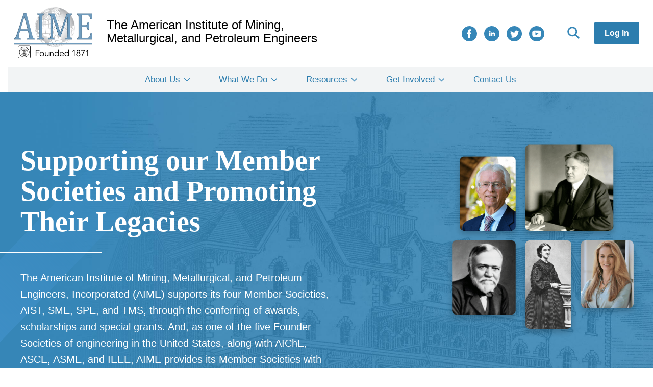

--- FILE ---
content_type: text/html; charset=UTF-8
request_url: https://aimehq.org/
body_size: 8359
content:
<!DOCTYPE html>
<html lang="en" dir="ltr">
  <head>
    <meta charset="utf-8" />
<link rel="shortlink" href="https://aimehq.org/" />
<link rel="canonical" href="https://aimehq.org/" />
<meta name="Generator" content="Drupal 10 (https://www.drupal.org)" />
<meta name="MobileOptimized" content="width" />
<meta name="HandheldFriendly" content="true" />
<meta name="viewport" content="width=device-width, initial-scale=1.0" />
<script type="application/ld+json">{
    "@context": "https://schema.org",
    "@graph": [
        {
            "@type": "Organization",
            "sameAs": "https://twitter.com/aimehq",
            "name": "The American Institute of Mining, Metallurgical, and Petroleum Engineers",
            "description": "AIME supports its four Member Societies through the conferring of awards, scholarships and special grants and, as one of the five Founder Societies of engineering.",
            "url": "https://aimehq.org/",
            "logo": {
                "@type": "ImageObject",
                "url": "https://aime.prod.fruition.net/themes/custom/aime/AIME_Logo.png"
            }
        }
    ]
}</script>
<link rel="icon" href="/core/misc/favicon.ico" type="image/vnd.microsoft.icon" />

    <title>AIME | The American Institute of Mining, Metallurgical, and Petroleum Engineers</title>
    <link rel="stylesheet" media="all" href="/sites/default/files/css/css_KXvc3MZYHcYDRkE3ocO1a_OfdZ05Nv6UDyqWxfljb8c.css?delta=0&amp;language=en&amp;theme=aime&amp;include=eJxFzlEOwiAQBNALYTmSmcJK1ywsYaGKpzfaVH8mk_cxGXAmn0RXyMX6FC7J4WO6U2scyX4cBGbTrzA6eyYzJDIXtJGPbVTIgjueBxRtGcIvcoKpo18jW_gMT6-FgorLFBn-xtKpLQG1sxZX0ZAa6mbn5F-WUepYhW2j6Gxap3w82pke5r-5ZI1D6A2GGVVW" />
<link rel="stylesheet" media="all" href="/sites/default/files/css/css_rWdypkx-dLIn8DHeR0HMoP5wSeMUulOuEsIXCkTTkws.css?delta=1&amp;language=en&amp;theme=aime&amp;include=eJxFzlEOwiAQBNALYTmSmcJK1ywsYaGKpzfaVH8mk_cxGXAmn0RXyMX6FC7J4WO6U2scyX4cBGbTrzA6eyYzJDIXtJGPbVTIgjueBxRtGcIvcoKpo18jW_gMT6-FgorLFBn-xtKpLQG1sxZX0ZAa6mbn5F-WUepYhW2j6Gxap3w82pke5r-5ZI1D6A2GGVVW" />

    <script type="application/json" data-drupal-selector="drupal-settings-json">{"path":{"baseUrl":"\/","pathPrefix":"","currentPath":"node\/4","currentPathIsAdmin":false,"isFront":true,"currentLanguage":"en"},"pluralDelimiter":"\u0003","suppressDeprecationErrors":true,"gtag":{"tagId":"","consentMode":false,"otherIds":[],"events":[],"additionalConfigInfo":[]},"ajaxPageState":{"libraries":"[base64]","theme":"aime","theme_token":null},"ajaxTrustedUrl":[],"gtm":{"tagId":null,"settings":{"data_layer":"dataLayer","include_classes":false,"allowlist_classes":"google\nnonGooglePixels\nnonGoogleScripts\nnonGoogleIframes","blocklist_classes":"customScripts\ncustomPixels","include_environment":false,"environment_id":"","environment_token":""},"tagIds":["GTM-PGSWX2G"]},"user":{"uid":0,"permissionsHash":"c969246ef2f309553e5d80d1599888246e0336c713bd504baab38f5bfc015079"}}</script>
<script src="/sites/default/files/js/js_fk64RDZdE2RchkMaX1hKc93OfTsUDbyxjPQJ1QjkBqQ.js?scope=header&amp;delta=0&amp;language=en&amp;theme=aime&amp;include=eJxLzMxN1U_PyU9KzNEtLqnMycxL10nPz0_PSY0vSUzXTwcS6Hy9xKzEClTBXADUixst"></script>
<script src="/modules/contrib/google_tag/js/gtag.js?t8imvj"></script>
<script src="/modules/contrib/google_tag/js/gtm.js?t8imvj"></script>

  </head>
  <body class="path-frontpage page-node-type-landing-page">
        <a href="#main-content" class="visually-hidden focusable skip-link">
      Skip to main content
    </a>
    <noscript><iframe src="https://www.googletagmanager.com/ns.html?id=GTM-PGSWX2G"
                  height="0" width="0" style="display:none;visibility:hidden"></iframe></noscript>

      <div class="dialog-off-canvas-main-canvas" data-off-canvas-main-canvas>
    <div class="aime-site layout-container">
  <header role="banner" class="aime-site__header">
      <div class = "region region-header">
    <div class = "container clearfix">
      <div id="block-aime-branding" class="block block-system block-system-branding-block">
  
    
        <a href="/" rel="home" class="site-logo">
      <img src="/themes/custom/aime/AIME_Logo.png" alt="Home" />
    </a>
        <div class="site-name">
      <a href="/" rel="home">The American Institute of Mining, Metallurgical, and Petroleum Engineers</a>
    </div>
    </div>
<div id="block-hamburgericon" class="block block-block-content block-block-content55b44c44-1f43-4594-ba43-3b4e975535f3">
  
    
      
  </div>
<nav role="navigation" aria-labelledby="block-aime-account-menu-menu" id="block-aime-account-menu" class="block block-menu navigation menu--account">
            
  <h2 class="visually-hidden" id="block-aime-account-menu-menu">User account menu</h2>
  

        
                <ul data-region="header" class="menu menu--level-1">
                    <li class="menu-item">
        <a href="/user/login" data-drupal-link-system-path="user/login">Log in</a>
              </li>
        </ul>
  


  </nav>
<nav role="navigation" aria-labelledby="block-search-menu" id="block-search" class="block block-menu navigation menu--search">
            
  <h2 class="visually-hidden" id="block-search-menu">Search</h2>
  

        
                <ul data-region="header" class="menu menu--level-1">
                    <li class="menu-item">
        <a href="/search" data-drupal-link-system-path="search">Search</a>
              </li>
        </ul>
  


  </nav>
<nav role="navigation" aria-labelledby="block-connectwithus-2-menu" id="block-connectwithus-2" class="block block-menu navigation menu--social-share-icons">
            
  <h2 class="visually-hidden" id="block-connectwithus-2-menu">Connect With Us</h2>
  

        
                <ul data-region="header" class="menu menu--level-1">
                    <li class="menu-item">
        <a href="https://www.facebook.com/AIMEHQ/" class="aime-site__facebook" target="_blank">Facebook</a>
              </li>
                <li class="menu-item">
        <a href="https://www.linkedin.com/company/american-institute-of-mining-metallurgical-and-petroleum-engineers-inc-aime/" class="aime-site__linkedin" target="_blank">LinkedIn</a>
              </li>
                <li class="menu-item">
        <a href="https://twitter.com/aimehq" class="aime-site__twitter" target="_blank">Twitter</a>
              </li>
                <li class="menu-item">
        <a href="https://www.youtube.com/user/AIMEHQ" class="aime-site__youtube" target="_blank">YouTube</a>
              </li>
        </ul>
  


  </nav>

    </div>
  </div>

  </header>

  <nav role="banner" class="aime-site__header">
      <div class="region region-primary-menu">
    <nav role="navigation" aria-labelledby="block-aime-main-menu-menu" id="block-aime-main-menu" class="block block-menu navigation menu--main">
            
  <h2 class="visually-hidden" id="block-aime-main-menu-menu">Main navigation</h2>
  

        
                <ul data-region="primary_menu" class="menu menu--level-1">
                    <li class="menu-item menu-item--expanded">
        <a href="/about-us" data-drupal-link-system-path="node/3">About Us</a>
                                  <ul class="menu">
                    <li class="menu-item">
        <a href="/about-us/governance" data-drupal-link-system-path="node/3802">Governance</a>
              </li>
                <li class="menu-item">
        <a href="/about-us/history" data-drupal-link-system-path="node/2">Our History</a>
              </li>
                <li class="menu-item">
        <a href="/about-us/annual-reports" data-drupal-link-system-path="node/2953">Annual Reports</a>
              </li>
                <li class="menu-item">
        <a href="/about-us/news" data-drupal-link-system-path="about-us/news">News</a>
              </li>
        </ul>
  
              </li>
                <li class="menu-item menu-item--expanded">
        <a href="/what-we-do" data-drupal-link-system-path="node/2929">What We Do</a>
                                  <ul class="menu">
                    <li class="menu-item">
        <a href="/what-we-do/oral-histories" data-drupal-link-system-path="what-we-do/oral-histories">Oral Histories</a>
              </li>
                <li class="menu-item">
        <a href="/what-we-do/awards" data-drupal-link-system-path="what-we-do/awards">Awards</a>
              </li>
                <li class="menu-item">
        <a href="/what-we-do/scholarships" data-drupal-link-system-path="what-we-do/scholarships">Scholarships</a>
              </li>
                <li class="menu-item">
        <a href="/what-we-do/milestone-recognition" data-drupal-link-system-path="node/3746">Milestone Recognition</a>
              </li>
                <li class="menu-item">
        <a href="/what-we-do/funding" data-drupal-link-system-path="node/2947">Funding</a>
              </li>
                <li class="menu-item">
        <a href="/what-we-do/collaborative-efforts" data-drupal-link-system-path="node/2933">Collaborative Efforts</a>
              </li>
        </ul>
  
              </li>
                <li class="menu-item menu-item--expanded">
        <a href="/resources" data-drupal-link-system-path="node/2935">Resources</a>
                                  <ul class="menu">
                    <li class="menu-item">
        <a href="/resources/digital-library" data-drupal-link-system-path="node/5">Digital Library</a>
              </li>
                <li class="menu-item">
        <a href="/resources/artifacts" data-drupal-link-system-path="node/3759">Artifacts</a>
              </li>
                <li class="menu-item">
        <a href="/resources/transformations" data-drupal-link-system-path="node/2950">Transformations</a>
              </li>
                <li class="menu-item">
        <a href="/resources/key-links-profession" data-drupal-link-system-path="node/2948">Key Links for the Profession</a>
              </li>
                <li class="menu-item">
        <a href="/resources/marketing-materials" data-drupal-link-system-path="node/2961">Marketing Materials</a>
              </li>
                <li class="menu-item">
        <a href="/trustee-resources" data-drupal-link-system-path="node/2944">For Trustees &amp; Committees</a>
              </li>
        </ul>
  
              </li>
                <li class="menu-item menu-item--expanded">
        <a href="/how-to-get-involved" data-drupal-link-system-path="node/2938">Get Involved</a>
                                  <ul class="menu">
                    <li class="menu-item">
        <a href="/how-to-get-involved/events" data-drupal-link-system-path="how-to-get-involved/events">Events</a>
              </li>
                <li class="menu-item">
        <a href="/how-to-get-involved/become-member" data-drupal-link-system-path="node/2939">Become a Member</a>
              </li>
                <li class="menu-item">
        <a href="/how-to-get-involved/become-volunteer" data-drupal-link-system-path="node/2941">Become a Volunteer</a>
              </li>
                <li class="menu-item">
        <a href="/how-to-get-involved/charitable-giving" data-drupal-link-system-path="node/2940">Charitable Giving</a>
              </li>
        </ul>
  
              </li>
                <li class="menu-item">
        <a href="/contact" data-drupal-link-system-path="webform/contact">Contact Us</a>
              </li>
        </ul>
  


  </nav>

  </div>

  </nav>

  <main role="main" class="aime-site__main" id="aime-site-main">
    <a id="main-content" tabindex="-1"></a>    <div class="aime-site__content-top">
        <div class="region region-content-top">
    <div id="block-heroblock" class="block block-aime-blocks block-hero-block">
  
    
      <div>
  
            <div class="field field--name-field-hero field--type-entity-reference-revisions field--label-hidden field__item">  
<section class = "hero">
  <div class = "container">
  <div class = "hero__content">
    <h1 class = "hero__title header-3xl header-white">
            <div class="field field--name-field-title field--type-string-long field--label-hidden field__item">Supporting our Member Societies and Promoting Their Legacies</div>
      </h1>
    <div class = "hero__copy paragraph-m paragraph-white">
            <div class="clearfix text-formatted field field--name-field-rich-text field--type-text-long field--label-hidden field__item"><p>The American Institute of Mining, Metallurgical, and Petroleum Engineers, Incorporated (AIME) supports its four Member Societies, AIST, SME, SPE, and TMS, through the conferring of awards, scholarships and special grants. And, as one of the five Founder Societies of engineering in the United States, along with AIChE, ASCE, ASME, and IEEE, AIME provides its Member Societies with national visibility and representation within the larger engineering and scientific community.</p>
</div>
      </div>
    <a href = "/how-to-get-involved/become-member" class = "hero__link btn btn--primary">Become a Member</a>
  </div>
  </div>
  <img class = "hero__img" src="/sites/default/files/local/2021-04/Homepage_Hero_New_Min.png" alt="homepage hero image"/>
  <img class = "hero__background" src = "/themes/custom/aime/images/aime-hero-landing.jpg" alt="" />
  <div class = "hero__fade"></div>
  <div class = "hero__fade-sml"></div>
</section>

</div>
      
</div>

  </div>

  </div>

    </div>
    <div class="layout-content aime-site__content">
        <div class="region region-content">
    <div data-drupal-messages-fallback class="hidden"></div><div id="block-aime-content" class="block block-system block-system-main-block">
  
    
      <article class="node node--type-landing-page node--promoted node--view-mode-full">

  
    

  <div class="node__content">
      <div class="layout layout--onecol">
    <div  class="layout__region layout__region--content">
      <div class="block block-layout-builder block-field-blocknodelanding-pagefield-body">
  
    
      
      <div class="field field--name-field-body field--type-entity-reference-revisions field--label-hidden field__items">
              <div class="field__item"><div class = "section-pad-32"></div>

  <div class="paragraph paragraph--type--our-member-societies paragraph--view-mode--default">
          <h3 class = "header-center">Our Member Societies</h3>
      <section class = "grid-wrapper container societies-wrapper">
        <img class = "connector-line" src = "/themes/custom/aime/images/logos/line.svg" alt="" />
	
            <div class="block-society width-3-12 field__item">  <div class="paragraph paragraph--type--member-society paragraph--view-mode--default">
          
            <div class="block-society__logo shadow-logo field field--name-field-image field--type-entity-reference field--label-hidden field__item">  <img loading="lazy" src="/sites/default/files/local/styles/thumbnail/local/2020-10/AIST_0.jpg?itok=l0AeyFbA" width="100" height="49" alt="AIST logo" class="image-style-thumbnail" />


</div>
      
            <div class="field field--name-field-title field--type-string-long field--label-hidden field__item">Association for Iron and Steel Technology</div>
      
            <div class="clearfix text-formatted field field--name-field-rich-text field--type-text-long field--label-hidden field__item"><p>Advancing the technical development, production, processing and application of iron and steel</p>
</div>
      
  <div class="field field--name-field-button field--type-link field--label-above">
    <div class="field__label">Button</div>
              <div class="block-society__link link-cta field__item"><a href="https://www.aist.org/">Learn More </a></div>
          </div>

      </div>
</div>
          <div class="block-society width-3-12 field__item">  <div class="paragraph paragraph--type--member-society paragraph--view-mode--default">
          
            <div class="block-society__logo shadow-logo field field--name-field-image field--type-entity-reference field--label-hidden field__item">  <img loading="lazy" src="/sites/default/files/local/styles/thumbnail/local/2020-10/SME_ONLY_0.png?itok=WbpSolQf" width="100" height="42" alt="SME logo" class="image-style-thumbnail" />


</div>
      
            <div class="field field--name-field-title field--type-string-long field--label-hidden field__item">Society for Mining, Metallurgy &amp; Exploration</div>
      
            <div class="clearfix text-formatted field field--name-field-rich-text field--type-text-long field--label-hidden field__item"><p>Inspiring mining professionals worldwide</p>
</div>
      
  <div class="field field--name-field-button field--type-link field--label-above">
    <div class="field__label">Button</div>
              <div class="block-society__link link-cta field__item"><a href="https://www.smenet.org/">Learn More</a></div>
          </div>

      </div>
</div>
          <div class="block-society width-3-12 field__item">  <div class="paragraph paragraph--type--member-society paragraph--view-mode--default">
          
            <div class="block-society__logo shadow-logo field field--name-field-image field--type-entity-reference field--label-hidden field__item">  <img loading="lazy" src="/sites/default/files/local/styles/thumbnail/local/2020-10/SPE-logo.png?itok=KCqEcH9d" width="100" height="52" alt="SPE logo" class="image-style-thumbnail" />


</div>
      
            <div class="field field--name-field-title field--type-string-long field--label-hidden field__item">Society of Petroleum Engineers</div>
      
            <div class="clearfix text-formatted field field--name-field-rich-text field--type-text-long field--label-hidden field__item"><p>For members engaging in oil and gas exploration &amp; production, providing resources for technical knowledge</p>
</div>
      
  <div class="field field--name-field-button field--type-link field--label-above">
    <div class="field__label">Button</div>
              <div class="block-society__link link-cta field__item"><a href="https://www.spe.org/">Learn More</a></div>
          </div>

      </div>
</div>
          <div class="block-society width-3-12 field__item">  <div class="paragraph paragraph--type--member-society paragraph--view-mode--default">
          
            <div class="block-society__logo shadow-logo field field--name-field-image field--type-entity-reference field--label-hidden field__item">  <img loading="lazy" src="/sites/default/files/local/styles/thumbnail/local/2020-10/TMS-logo.png?itok=S4hrq5S7" width="100" height="44" alt="TMS logo" class="image-style-thumbnail" />


</div>
      
            <div class="field field--name-field-title field--type-string-long field--label-hidden field__item">The Minerals, Metals, and Materials Society</div>
      
            <div class="clearfix text-formatted field field--name-field-rich-text field--type-text-long field--label-hidden field__item"><p>Connecting minerals, metals, and materials scientists and engineers working in industry, academia, and government from around the world</p>
</div>
      
  <div class="field field--name-field-button field--type-link field--label-above">
    <div class="field__label">Button</div>
              <div class="block-society__link link-cta field__item"><a href="https://www.tms.org/">Learn More</a></div>
          </div>

      </div>
</div>
      
      </section>
      </div>
<div class = "section-pad-64"></div>
</div>
              <div class="field__item">  <div class="paragraph paragraph--type--advertisement paragraph--view-mode--default">
          
            <div class="field field--name-field-advertisement-media field--type-entity-reference field--label-hidden field__item">  <script type="text/javascript" src="https://static.adzerk.net/ados.js"></script>
  <script type="text/javascript">
    var ados = ados || {};
    ados.run = ados.run || [];
    ados.run.push(function() {
      /* load placement for account: Multiview,
                            site: AIMEweb - American Institute of Mining, Metallurgical, and Petroleum Engineers -,
                            zone: AIMEweb - Leaderboard 728x90,
                            size: 728x90 - Leaderboard */
      ados_add_placement(4466, 54385, "mvLeaderboard", 4)
        .setZone(230520);
      ados_load();
    });
  </script>
  <style>
    #mvLeaderboard img {
      height: auto;
      max-width: 100%;
    }
  </style>
  <div id="mvLeaderboard" class="advertisement-section"></div>
</div>
      
      </div>
</div>
              <div class="field__item">

  <div class="paragraph paragraph--type--banner paragraph--view-mode--default">
        

<section class = "banner section-pad-32 banner-left-side">
      <img class = "banner-background-image" src="/sites/default/files/local/2020-12/wyoming_valley_hotel_pa_bw%20%281%29%201.jpg" alt="Banner Background">
    <div class = "banner__overlay blue"></div>
  <div class = "grid-wrapper container">
    <div class = "banner__content column-start-3">
      <h2 class = "banner__title header-2xl header-white">
            <div class="field field--name-field-title field--type-string-long field--label-hidden field__item">AIME 150th  Anniversary</div>
      </h2>
      <div class = "banner__copy paragraph-l paragraph-white">
            <div class="clearfix text-formatted field field--name-field-rich-text field--type-text-long field--label-hidden field__item"><p><span><span>Find out how AIME and its Member Societies are celebrating 150 years of supporting and promoting over 200,000 members worldwide</span></span></p>
</div>
      </div>
              <a href = "/what-we-do/milestone-recognition/150th-anniversary" class = "banner__link btn btn--secondary">Explore</a>
          </div>
  </div>
</section>

  <section class = "banner section-pad-32 banner-right-side">
          <div class = "banner__script-title">
        <h2 class = "banner__title header-xs">Stay up to date with AIME on Facebook</h2>
      </div>
        <div class = "banner__script">
      <script src="https://apps.elfsight.com/p/platform.js" defer></script>
<div class="elfsight-app-66163f35-f71d-4a3d-9ff1-a71ac96a3234 instalink"></div>
    </div>
  </section>
      </div>
  
</div>
              <div class="field__item"><div class = "section-pad-64"></div>
<div class = "left-section-pad"></div>

<div class = "media-object grid-wrapper grid-wrapper--centered grid-wrapper--extra-gap  container none">
            <img class = "media-object__img width-6-12" src = "/sites/default/files/local/2021-04/AIME-Oral_Histories%402x%20Min.png" alt = "" />
        <div class = "media-object__content width-6-12">
          <h2 class = "media-object__title header-2xl">
            <div class="field field--name-field-title field--type-string-long field--label-hidden field__item">Oral Histories</div>
      </h2>
        <div class = "media-object__copy content-wysiwyg">
            <div class="clearfix text-formatted field field--name-field-rich-text field--type-text-long field--label-hidden field__item"><p>Learn from the legends in AIME's Member Societies through interviews on their experiences and accomplishments</p>
</div>
      </div>
                
          <a class = "media-object__cta btn btn--primary" href = "/what-we-do/oral-histories">View Oral Histories</a>
      </div>
  </div>
<div class = "right-section-pad"></div>
<div class = "section-pad-64"></div>
</div>
              <div class="field__item"><div class = "flex-wrapper">
  
                
<div class = "content-block">
      <img class = "content-block__icon" src = "/sites/default/files/local/2020-09/Awards.png" alt = "Awards" />
    <h3 class = "content-block__title header-xl">
            <div class="field field--name-field-title field--type-string-long field--label-hidden field__item">Awards</div>
      </h3>
  <div class = "content-block__copy paragraph-s"><div class="clearfix text-formatted field field--name-field-rich-text field--type-text-long field--label-hidden field__item"><p>AIME funds the annual conference of 25 awards, including Honorary Membership. Many of these carry the namesake of icons within the AIME disciplines of mining, metallurgical, and petroleum engineering, the iron and steel industry, and materials science.</p></div></div>
  <a target="_blank" class = "content-block__link btn btn--secondary" href = "/what-we-do/awards">Apply Now</a>
</div>

              
<div class = "content-block">
      <img class = "content-block__icon" src = "/sites/default/files/local/2020-09/Diploma.png" alt = "Scholarships" />
    <h3 class = "content-block__title header-xl">
            <div class="field field--name-field-title field--type-string-long field--label-hidden field__item">Scholarships</div>
      </h3>
  <div class = "content-block__copy paragraph-s"><div class="clearfix text-formatted field field--name-field-rich-text field--type-text-long field--label-hidden field__item"><p>AIME supports the development of the next generation of professionals by funding both undergraduate and graduate scholarships. AIME's Member Societies also offer separate scholarships.</p></div></div>
  <a target="_blank" class = "content-block__link btn btn--secondary" href = "/what-we-do/scholarships">Apply Now</a>
</div>

              
<div class = "content-block">
      <img class = "content-block__icon" src = "/sites/default/files/local/2020-09/Resources.png" alt = "Digital Library" />
    <h3 class = "content-block__title header-xl">
            <div class="field field--name-field-title field--type-string-long field--label-hidden field__item">Digital Library</div>
      </h3>
  <div class = "content-block__copy paragraph-s"><div class="clearfix text-formatted field field--name-field-rich-text field--type-text-long field--label-hidden field__item"><p>The AIME digital library contains nearly 550 historial technical documents that were converted to searchable PDF format from 2008-2012, thanks to the James Douglas Library Fund income. These archives are now accessable free to members of the 4 AIME Societies.</p></div></div>
  <a target="_blank" class = "content-block__link btn btn--secondary" href = "/resources/digital-library">View Library Assets</a>
</div>

        
</div>
</div>
              <div class="field__item"><section class = "news-events-wrapper">
  <div class = "grid-wrapper">
    <div class="news-block news-events-block width-6-12">
      <h3 class="header-center">Recent News</h3>
      <div class="views-element-container"><div class="view view-three-upcoming-events-and-news view-id-three_upcoming_events_and_news view-display-id-block_2 js-view-dom-id-d12c9cbc48b7c2ac3f3715162769008eb302a0e5f406207bea5b3c362c914267">
  
    
      
      <div class="view-content">
      <div class="news-container">
      
<div class = "card-horizontal shadow-hard">
  <img class="card-horizontal__img" src="/sites/default/files/local/2026-01/news_banner_emling_william_oh_0.png" alt="William H. Emling: Leadership &amp; Fellowship in Steel" />
  <div class = "card-horizontal__body">
    <div class = "card-horizontal__date header-xs">January 16, 2026</div>
    <a target="_blank" href = /about-us/news/william-h-emling-leadership-fellowship-steel class = "card-horizontal__copy card-horizontal__copy--medium paragraph-s">William H. Emling: Leadership &amp; Fellowship in Steel</a>
  </div>
</div>
      
<div class = "card-horizontal shadow-hard">
  <img class="card-horizontal__img" src="/sites/default/files/local/2025-11/news_banner_mathur_pravin_oh.png" alt="Pravin Mathur:  A Fight for the Future – Innovation and Creation of Green Technology in Industry" />
  <div class = "card-horizontal__body">
    <div class = "card-horizontal__date header-xs">November 26, 2025</div>
    <a target="_blank" href = /about-us/news/pravin-mathur-fight-future-innovation-and-creation-green-technology-industry class = "card-horizontal__copy card-horizontal__copy--medium paragraph-s">Pravin Mathur:  A Fight for the Future – Innovation and Creation of Green Technology in Industry</a>
  </div>
</div>
      
<div class = "card-horizontal shadow-hard">
  <img class="card-horizontal__img" src="/sites/default/files/local/2025-10/news_banner_bryan_dennis_oh.png" alt="Dennis P. Bryan:  A Life and Love of Mining – Discoveries in the Midwest" />
  <div class = "card-horizontal__body">
    <div class = "card-horizontal__date header-xs">October 31, 2025</div>
    <a target="_blank" href = /about-us/news/dennis-p-bryan-life-and-love-mining-discoveries-midwest class = "card-horizontal__copy card-horizontal__copy--medium paragraph-s">Dennis P. Bryan:  A Life and Love of Mining – Discoveries in the Midwest</a>
  </div>
</div>
  </div>

    </div>
  
          <div class="more-link"><a href="/about-us/news">View All News &gt;</a></div>

      </div>
</div>

    </div>
    <div class="news-events-block width-6-12">
      <h3 class="header-center">Upcoming Events</h3>
      <div class="views-element-container"><div class="view view-three-upcoming-events-and-news view-id-three_upcoming_events_and_news view-display-id-block_1 js-view-dom-id-6270e02bc5b47497c8688616eaf75a3ba8ecbce799b0a0848c10834075ff42c7">
  
    
      
      <div class="view-content">
      <div class="news-container">
      
<div class = "card-horizontal shadow-hard">
  <img class="card-horizontal__img" src="/sites/default/files/local/2025-07/cesse_2026.png" alt="CESSE CEO Meeting 2026" />
  <div class = "card-horizontal__body">
    <div class = "card-horizontal__date header-xs">January 25, 2026</div>
    <a target="_blank" href = /how-to-get-involved/events/cesse-ceo-meeting-2026 class = "card-horizontal__copy card-horizontal__copy--medium paragraph-s">CESSE CEO Meeting 2026</a>
  </div>
</div>
      
<div class = "card-horizontal shadow-hard">
  <img class="card-horizontal__img" src="/sites/default/files/local/2025-07/minexchange_2026.png" alt="SME Annual Conference &amp; Expo 2026*" />
  <div class = "card-horizontal__body">
    <div class = "card-horizontal__date header-xs">February 22, 2026</div>
    <a target="_blank" href = /how-to-get-involved/events/sme-annual-conference-expo-2026 class = "card-horizontal__copy card-horizontal__copy--medium paragraph-s">SME Annual Conference &amp; Expo 2026*</a>
  </div>
</div>
      
<div class = "card-horizontal shadow-hard">
  <img class="card-horizontal__img" src="/sites/default/files/local/2025-07/discovere_2026.png" alt="DiscoverE Engineers Week" />
  <div class = "card-horizontal__body">
    <div class = "card-horizontal__date header-xs">February 22, 2026</div>
    <a target="_blank" href = /how-to-get-involved/events/discovere-engineers-week-0 class = "card-horizontal__copy card-horizontal__copy--medium paragraph-s">DiscoverE Engineers Week</a>
  </div>
</div>
  </div>

    </div>
  
          <div class="more-link"><a href="/how-to-get-involved/events">View All Events &gt;</a></div>

      </div>
</div>

    </div>
  </div>
</section>

</div>
              <div class="field__item"><div class = "section-pad-64"></div>
<div class = "left-section-pad"></div>

<div class = "media-object grid-wrapper grid-wrapper--centered grid-wrapper--extra-gap  grid-wrapper--justify-end  container gray">
    <div class = "media-object__content width-6-12">
          <h2 class = "media-object__title header-2xl">
            <div class="field field--name-field-title field--type-string-long field--label-hidden field__item">Engineering Founder Societies</div>
      </h2>
        <div class = "media-object__copy content-wysiwyg">
            <div class="clearfix text-formatted field field--name-field-rich-text field--type-text-long field--label-hidden field__item"><p><span><span>Founded in 1871 by 22 mining engineers in Wilkes-Barre, Pennsylvania,&nbsp;AIME was one of the first national engineering societies established in the United States.&nbsp; Along with <a href="http://www.asce.org/">ASCE</a> (civil), <a href="https://www.asme.org/about-asme">ASME </a>(mechanical), <a href="https://www.ieee.org/">IEEE </a>(electrical), and <a href="https://www.aiche.org/">AIChE </a>(chemical), it is known as an Engineering Founder Society. Together, the engineering Founder Societies form the <a href="http://www.uefoundation.org/">United Engineering Foundation (UEF)</a>.</span></span></p>
</div>
      </div>
                
      </div>
      <img class = "media-object__img width-6-12" src = "/sites/default/files/local/2021-04/Engineering_Socieity%20Min.jpg" alt = "" />
  </div>
<div class = "right-section-pad"></div>
<div class = "section-pad-64"></div>
</div>
              <div class="field__item">  <div class="paragraph paragraph--type--advertisement paragraph--view-mode--default">
          
            <div class="field field--name-field-advertisement-media field--type-entity-reference field--label-hidden field__item">  <script type="text/javascript" src="https://static.adzerk.net/ados.js"></script>
  <script type="text/javascript">
    var ados = ados || {};
    ados.run = ados.run || [];
    ados.run.push(function() {
      /* load placement for account: Multiview,
                            site: AIMEweb - American Institute of Mining, Metallurgical, and Petroleum Engineers -,
                            zone: AIMEweb - Leaderboard 728x90,
                            size: 728x90 - Leaderboard */
      ados_add_placement(4466, 54385, "mvLeaderboard", 4)
        .setZone(230520);
      ados_load();
    });
  </script>
  <style>
    #mvLeaderboard img {
      height: auto;
      max-width: 100%;
    }
  </style>
  <div id="mvLeaderboard" class="advertisement-section"></div>
</div>
      
      </div>
</div>
              <div class="field__item">  <div class="paragraph paragraph--type--advertisement paragraph--view-mode--default">
          
            <div class="field field--name-field-advertisement-media field--type-entity-reference field--label-hidden field__item">  <script type="text/javascript" src="https://static.adzerk.net/ados.js"></script>
  <script type="text/javascript">
    var ados = ados || {};
    ados.run = ados.run || [];
    ados.run.push(function() {
      /* load placement for account: Multiview,
                            site: AIMEweb - American Institute of Mining, Metallurgical, and Petroleum Engineers -,
                            zone: AIMEweb - Leaderboard 728x90,
                            size: 728x90 - Leaderboard */
      ados_add_placement(4466, 54385, "mvLeaderboard", 4)
        .setZone(230520);
      ados_load();
    });
  </script>
  <style>
    #mvLeaderboard img {
      height: auto;
      max-width: 100%;
    }
  </style>
  <div id="mvLeaderboard" class="advertisement-section"></div>
</div>
      
      </div>
</div>
          </div>
  
  </div>

    </div>
  </div>

  </div>

</article>

  </div>

  </div>

    </div>
  </main>

      <footer role="contentinfo" class="aime-site__footer">
      
  <footer role="contentinfo" class="aime-site__footer">
        <div class="region region-footer clearfix">
    <div class = "container clearfix">
      <div class = "aime-site__footer-left">
        <div class = "region-footer__logo">
          <div id="block-aimefooterlogo" class="block block-block-content block-block-content9be6c9f5-0213-40e1-aff1-f63b8cc4cfbe">
  
    
      
            <div class="clearfix text-formatted field field--name-body field--type-text-with-summary field--label-hidden field__item"><article class="media media--type-image media--view-mode-centered-full-width">
  
      
            <div class="field field--name-field-media-image field--type-image field--label-hidden field__item">  <img loading="lazy" src="/sites/default/files/local/styles/large/local/2021-01/AIME_Logo_White_Blue.png?itok=vNAywy9p" width="480" height="315" alt="AIME Logo, White Blue " class="image-style-large">


</div>
      
  </article>
</div>
      
  </div>

        </div>
        <div class = "region-footer__contact">
          <div id="block-footeraddress" class="block block-block-content block-block-contenta4b65420-10da-40d6-934a-94fe1e6fdbaf">
  
    
      
            <div class="clearfix text-formatted field field--name-body field--type-text-with-summary field--label-hidden field__item"><p><strong>Mailing Address:</strong></p>
<p>c/o Inventures</p>
<p>2603 Camino Ramon, Suite 200</p>
<p>San Ramon, CA 94583</p>
<p>&nbsp;</p>
<p><strong>Phone Number:</strong></p>
<p>1.925.275.6626</p>
</div>
      
  </div>

        </div>
      </div>
      <nav role="navigation" aria-labelledby="block-mainnavigation-menu" id="block-mainnavigation" class="block block-menu navigation menu--main">
            
  <h2 class="visually-hidden" id="block-mainnavigation-menu">Main navigation</h2>
  

        
                <ul data-region="footer" class="menu menu--level-1">
                    <li class="menu-item menu-item--expanded">
        <a href="/about-us" data-drupal-link-system-path="node/3">About Us</a>
                                  <ul class="menu">
                    <li class="menu-item">
        <a href="/about-us/governance" data-drupal-link-system-path="node/3802">Governance</a>
              </li>
                <li class="menu-item">
        <a href="/about-us/history" data-drupal-link-system-path="node/2">Our History</a>
              </li>
                <li class="menu-item">
        <a href="/about-us/annual-reports" data-drupal-link-system-path="node/2953">Annual Reports</a>
              </li>
                <li class="menu-item">
        <a href="/about-us/news" data-drupal-link-system-path="about-us/news">News</a>
              </li>
        </ul>
  
              </li>
                <li class="menu-item menu-item--expanded">
        <a href="/what-we-do" data-drupal-link-system-path="node/2929">What We Do</a>
                                  <ul class="menu">
                    <li class="menu-item">
        <a href="/what-we-do/oral-histories" data-drupal-link-system-path="what-we-do/oral-histories">Oral Histories</a>
              </li>
                <li class="menu-item">
        <a href="/what-we-do/awards" data-drupal-link-system-path="what-we-do/awards">Awards</a>
              </li>
                <li class="menu-item">
        <a href="/what-we-do/scholarships" data-drupal-link-system-path="what-we-do/scholarships">Scholarships</a>
              </li>
                <li class="menu-item">
        <a href="/what-we-do/milestone-recognition" data-drupal-link-system-path="node/3746">Milestone Recognition</a>
              </li>
                <li class="menu-item">
        <a href="/what-we-do/funding" data-drupal-link-system-path="node/2947">Funding</a>
              </li>
                <li class="menu-item">
        <a href="/what-we-do/collaborative-efforts" data-drupal-link-system-path="node/2933">Collaborative Efforts</a>
              </li>
        </ul>
  
              </li>
                <li class="menu-item menu-item--expanded">
        <a href="/resources" data-drupal-link-system-path="node/2935">Resources</a>
                                  <ul class="menu">
                    <li class="menu-item">
        <a href="/resources/digital-library" data-drupal-link-system-path="node/5">Digital Library</a>
              </li>
                <li class="menu-item">
        <a href="/resources/artifacts" data-drupal-link-system-path="node/3759">Artifacts</a>
              </li>
                <li class="menu-item">
        <a href="/resources/transformations" data-drupal-link-system-path="node/2950">Transformations</a>
              </li>
                <li class="menu-item">
        <a href="/resources/key-links-profession" data-drupal-link-system-path="node/2948">Key Links for the Profession</a>
              </li>
                <li class="menu-item">
        <a href="/resources/marketing-materials" data-drupal-link-system-path="node/2961">Marketing Materials</a>
              </li>
                <li class="menu-item">
        <a href="/trustee-resources" data-drupal-link-system-path="node/2944">For Trustees &amp; Committees</a>
              </li>
        </ul>
  
              </li>
                <li class="menu-item menu-item--expanded">
        <a href="/how-to-get-involved" data-drupal-link-system-path="node/2938">Get Involved</a>
                                  <ul class="menu">
                    <li class="menu-item">
        <a href="/how-to-get-involved/events" data-drupal-link-system-path="how-to-get-involved/events">Events</a>
              </li>
                <li class="menu-item">
        <a href="/how-to-get-involved/become-member" data-drupal-link-system-path="node/2939">Become a Member</a>
              </li>
                <li class="menu-item">
        <a href="/how-to-get-involved/become-volunteer" data-drupal-link-system-path="node/2941">Become a Volunteer</a>
              </li>
                <li class="menu-item">
        <a href="/how-to-get-involved/charitable-giving" data-drupal-link-system-path="node/2940">Charitable Giving</a>
              </li>
        </ul>
  
              </li>
                <li class="menu-item">
        <a href="/contact" data-drupal-link-system-path="webform/contact">Contact Us</a>
              </li>
        </ul>
  


  </nav>

    </div>
      <div class = "subfooter">
        <div class = "container clearfix">
          <div class="aime-site___footer_copyright">
            <div id="block-footercopyright" class="block block-block-content block-block-content9b5f9def-88e3-4b5a-a3bd-ebd70f02b244">
  
    
      
            <div class="clearfix text-formatted field field--name-body field--type-text-with-summary field--label-hidden field__item"><p>©2021 The American Institute of Mining, Metallurgical and Petroleum Engineers. All rights reserved.</p>
</div>
      
  </div>

          </div>
          <nav role="navigation" aria-labelledby="block-connectwithus-menu" id="block-connectwithus" class="block block-menu navigation menu--social-share-icons">
      
  <h2 id="block-connectwithus-menu">Connect With Us</h2>
  

        
                <ul data-region="footer" class="menu menu--level-1">
                    <li class="menu-item">
        <a href="https://www.facebook.com/AIMEHQ/" class="aime-site__facebook" target="_blank">Facebook</a>
              </li>
                <li class="menu-item">
        <a href="https://www.linkedin.com/company/american-institute-of-mining-metallurgical-and-petroleum-engineers-inc-aime/" class="aime-site__linkedin" target="_blank">LinkedIn</a>
              </li>
                <li class="menu-item">
        <a href="https://twitter.com/aimehq" class="aime-site__twitter" target="_blank">Twitter</a>
              </li>
                <li class="menu-item">
        <a href="https://www.youtube.com/user/AIMEHQ" class="aime-site__youtube" target="_blank">YouTube</a>
              </li>
        </ul>
  


  </nav>

        </div>
      </div>
  </div>
</footer>

    </footer>
  
</div>
  </div>

    
    <script src="/sites/default/files/js/js_0AxzPiDJzF9oC6k3eojT74DWNje6EE9jl4ad_Qxg9EE.js?scope=footer&amp;delta=0&amp;language=en&amp;theme=aime&amp;include=eJxLzMxN1U_PyU9KzNEtLqnMycxL10nPz0_PSY0vSUzXTwcS6Hy9xKzEClTBXADUixst"></script>

  </body>
</html>


--- FILE ---
content_type: image/svg+xml
request_url: https://aimehq.org/themes/custom/aime/images/icon-linkedin-white.svg
body_size: 465
content:
<svg width="30" height="30" viewBox="0 0 30 30" fill="none" xmlns="http://www.w3.org/2000/svg">
<path d="M15 0C6.71625 0 0 6.71625 0 15C0 23.2838 6.71625 30 15 30C23.2838 30 30 23.2838 30 15C30 6.71625 23.2838 0 15 0ZM12.5 20H10V12.5H12.5V20ZM11.25 11.3863C10.4913 11.3863 9.875 10.7662 9.875 10C9.875 9.235 10.49 8.61375 11.25 8.61375C12.01 8.61375 12.625 9.235 12.625 10C12.625 10.7662 12.0087 11.3863 11.25 11.3863ZM21.25 20H18.7525V16.4237C18.7525 14.0725 16.25 14.2712 16.25 16.4237V20H13.75V12.5H16.25V13.8663C17.34 11.8463 21.25 11.6962 21.25 15.8012V20Z" fill="white"/>
</svg>


--- FILE ---
content_type: image/svg+xml
request_url: https://aimehq.org/themes/custom/aime/images/icon-arrow-right.svg
body_size: 406
content:
<svg width="8" height="11" viewBox="0 0 8 11" fill="none" xmlns="http://www.w3.org/2000/svg">
<path fill-rule="evenodd" clip-rule="evenodd" d="M6.58875 5.1431L2.123 0.647619C1.92705 0.450793 1.60957 0.450793 1.41312 0.647619C1.21717 0.844445 1.21717 1.16414 1.41312 1.36097L5.52465 5.49975L1.41362 9.63853C1.21766 9.83536 1.21766 10.1551 1.41362 10.3524C1.60957 10.5492 1.92754 10.5492 2.1235 10.3524L6.58924 5.85694C6.78218 5.66215 6.78218 5.33743 6.58875 5.1431Z" fill="#3687B8" stroke="#3687B8" stroke-width="0.8"/>
</svg>


--- FILE ---
content_type: application/javascript; charset=utf-8
request_url: https://e-4466.adzerk.net/ados?t=1768885277933&request=%7B%22Placements%22%3A%5B%7B%22A%22%3A4466%2C%22S%22%3A54385%2C%22D%22%3A%22mvLeaderboard%22%2C%22AT%22%3A4%2C%22Z%22%3A%5B230520%5D%7D%5D%2C%22Keywords%22%3A%22undefined%22%2C%22Referrer%22%3A%22%22%2C%22IsAsync%22%3Atrue%7D
body_size: 1036
content:
var html__19058 = '\x3ca\x20href\x3d\x22https\x3a\x2f\x2fe\x2d4466\x2eadzerk\x2enet\x2fr\x3fe\[base64]\x26s\x3dhzrU414cNRTj1TNjgSnZXU12CN4\x22\x20rel\x3d\x22nofollow\x22\x20target\x3d\x22_blank\x22\x20title\x3d\x22\x22\x3e\x3cimg\x20src\x3d\x22https\x3a\x2f\x2fs\x2ezkcdn\x2enet\x2fAdvertisers\x2fc9cd1ecc53d441e4b41c021533fe2e55\x2ejpg\x22\x20title\x3d\x22\x22\x20alt\x3d\x22\x22\x20border\x3d\x220\x22\x20width\x3d\x22728\x22\x20height\x3d\x2290\x22\x3e\x3c\x2fa\x3e';
var html_command__50142 = function() { azHtmlLoad('mvLeaderboard', html__19058); };
var pixel__81412 = 'https\x3a\x2f\x2fe\x2d4466\x2eadzerk\x2enet\x2fi\x2egif\x3fe\[base64]\x26s\x3d6ALVmTEMO\x2d14liYZ6lB2Tq1_oOE';
var pixel_command__98304 = function() { ados_writePixel('mvLeaderboard', pixel__81412); };
setTimeout(function() {
  azLoad('mvLeaderboard', html_command__50142);
  azLoad('mvLeaderboard', pixel_command__98304);
}, 100);

--- FILE ---
content_type: application/javascript; charset=utf-8
request_url: https://e-4466.adzerk.net/ados?t=1768885277732&request=%7B%22Placements%22%3A%5B%7B%22A%22%3A4466%2C%22S%22%3A54385%2C%22D%22%3A%22mvLeaderboard%22%2C%22AT%22%3A4%2C%22Z%22%3A%5B230520%5D%7D%5D%2C%22Keywords%22%3A%22undefined%22%2C%22Referrer%22%3A%22%22%2C%22IsAsync%22%3Atrue%7D
body_size: 1036
content:
var html__40372 = '\x3ca\x20href\x3d\x22https\x3a\x2f\x2fe\x2d4466\x2eadzerk\x2enet\x2fr\x3fe\[base64]\x26s\x3ddw\x2dL5o_IvbhQ0kEhp2snum6T7E4\x22\x20rel\x3d\x22nofollow\x22\x20target\x3d\x22_blank\x22\x20title\x3d\x22\x22\x3e\x3cimg\x20src\x3d\x22https\x3a\x2f\x2fs\x2ezkcdn\x2enet\x2fAdvertisers\x2fc9cd1ecc53d441e4b41c021533fe2e55\x2ejpg\x22\x20title\x3d\x22\x22\x20alt\x3d\x22\x22\x20border\x3d\x220\x22\x20width\x3d\x22728\x22\x20height\x3d\x2290\x22\x3e\x3c\x2fa\x3e';
var html_command__91750 = function() { azHtmlLoad('mvLeaderboard', html__40372); };
var pixel__81571 = 'https\x3a\x2f\x2fe\x2d4466\x2eadzerk\x2enet\x2fi\x2egif\x3fe\[base64]\x26s\x3d5ogR5OqJe6PBXTWruInu3qnmPKI';
var pixel_command__15786 = function() { ados_writePixel('mvLeaderboard', pixel__81571); };
setTimeout(function() {
  azLoad('mvLeaderboard', html_command__91750);
  azLoad('mvLeaderboard', pixel_command__15786);
}, 100);

--- FILE ---
content_type: application/javascript; charset=utf-8
request_url: https://e-4466.adzerk.net/ados?t=1768885277953&request=%7B%22Placements%22%3A%5B%7B%22A%22%3A4466%2C%22S%22%3A54385%2C%22D%22%3A%22mvLeaderboard%22%2C%22AT%22%3A4%2C%22Z%22%3A%5B230520%5D%7D%5D%2C%22Keywords%22%3A%22undefined%22%2C%22Referrer%22%3A%22%22%2C%22IsAsync%22%3Atrue%7D
body_size: 1036
content:
var html__89114 = '\x3ca\x20href\x3d\x22https\x3a\x2f\x2fe\x2d4466\x2eadzerk\x2enet\x2fr\x3fe\[base64]\x26s\x3dQQZ\x2dwxhWuGBZWvWr7iTj6j7Fj34\x22\x20rel\x3d\x22nofollow\x22\x20target\x3d\x22_blank\x22\x20title\x3d\x22\x22\x3e\x3cimg\x20src\x3d\x22https\x3a\x2f\x2fs\x2ezkcdn\x2enet\x2fAdvertisers\x2fc9cd1ecc53d441e4b41c021533fe2e55\x2ejpg\x22\x20title\x3d\x22\x22\x20alt\x3d\x22\x22\x20border\x3d\x220\x22\x20width\x3d\x22728\x22\x20height\x3d\x2290\x22\x3e\x3c\x2fa\x3e';
var html_command__31913 = function() { azHtmlLoad('mvLeaderboard', html__89114); };
var pixel__24582 = 'https\x3a\x2f\x2fe\x2d4466\x2eadzerk\x2enet\x2fi\x2egif\x3fe\[base64]\x26s\x3dZ3k9W\x2dhOhTIYcvd5YTC8bez3ruY';
var pixel_command__98256 = function() { ados_writePixel('mvLeaderboard', pixel__24582); };
setTimeout(function() {
  azLoad('mvLeaderboard', html_command__31913);
  azLoad('mvLeaderboard', pixel_command__98256);
}, 100);

--- FILE ---
content_type: image/svg+xml
request_url: https://aimehq.org/themes/custom/aime/images/logos/line.svg
body_size: 79
content:
<svg width="966" height="83" viewBox="0 0 966 83" fill="none" xmlns="http://www.w3.org/2000/svg">
<path d="M1.11279 82L319.334 1L644.56 82L965.783 1" stroke="#589DC7" stroke-dasharray="3 5"/>
</svg>
